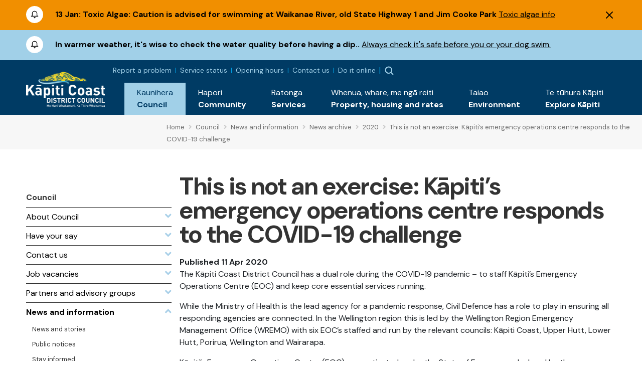

--- FILE ---
content_type: image/svg+xml
request_url: https://www.kapiticoast.govt.nz/img/chevron-right-black.svg
body_size: -49
content:
<svg width="24" height="24" viewBox="0 0 24 24" xmlns="http://www.w3.org/2000/svg" xmlns:xlink="http://www.w3.org/1999/xlink">
    <defs>
        <path d="m13.586 12-5.293 5.293a1 1 0 0 0 1.414 1.414l6-6a1 1 0 0 0 0-1.414l-6-6a1 1 0 0 0-1.414 1.414L13.586 12z" id="qsgg2syrja"/>
    </defs>
    <g fill="none" fill-rule="evenodd">
        <mask id="2tgestqh2b" fill="#fff">
            <use xlink:href="#qsgg2syrja"/>
        </mask>
        <use fill="#000" fill-rule="nonzero" xlink:href="#qsgg2syrja"/>
        <g mask="url(#2tgestqh2b)" fill="#333">
            <path d="M0 0h24v24H0z"/>
        </g>
    </g>
</svg>


--- FILE ---
content_type: text/plain; charset=utf-8
request_url: https://events.getsitectrl.com/api/v1/events
body_size: 557
content:
{"id":"66f6318c31d0026d","user_id":"66f6318c3225c309","time":1768868425927,"token":"1768868425.64d1e83ad2233d0516b177547e421d6e.b125920576c1951d4ed4d22a2372ec74","geo":{"ip":"18.188.1.175","geopath":"147015:147763:220321:","geoname_id":4509177,"longitude":-83.0061,"latitude":39.9625,"postal_code":"43215","city":"Columbus","region":"Ohio","state_code":"OH","country":"United States","country_code":"US","timezone":"America/New_York"},"ua":{"platform":"Desktop","os":"Mac OS","os_family":"Mac OS X","os_version":"10.15.7","browser":"Other","browser_family":"ClaudeBot","browser_version":"1.0","device":"Spider","device_brand":"Spider","device_model":"Desktop"},"utm":{}}